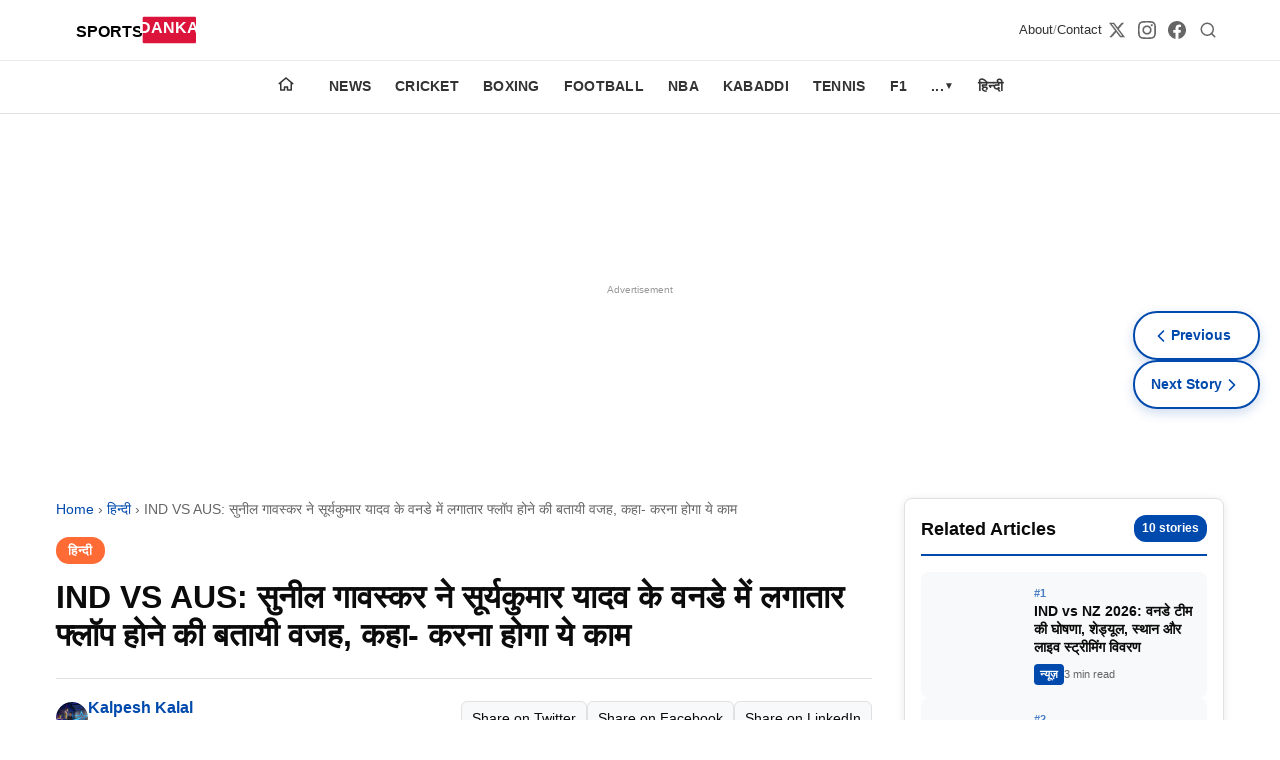

--- FILE ---
content_type: text/html; charset=utf-8
request_url: https://sportsdanka.com/hindi/ind-vs-aus-sunil-gavaskar-explains-the-reason-for-suryakumar-yadavs-continuous-flops-in-odis/
body_size: 16426
content:
<!DOCTYPE html><html amp i-amphtml-binding i-amphtml-layout i-amphtml-no-boilerplate transformed="self;v=1"><head><meta charset="utf-8" data-next-head><meta name="viewport" content="width=device-width,minimum-scale=1,initial-scale=1"><meta name="description" content="IND VS AUS:भारत और ऑस्ट्रेलिया के बीच टेस्ट सीरीज के बाद 3 मैचों की वनडे सीरीज खेली जा रही है। इस वनडे सीरीज में दोनों ही टीमों की ओर से जबरदस्त जंग देखने को मि" class="jsx-71c0dd8b1d3e35e2" data-next-head><meta http-equiv="content-language" content="en" class="jsx-71c0dd8b1d3e35e2" data-next-head><meta property="og:locale" content="en_US" class="jsx-71c0dd8b1d3e35e2" data-next-head><meta name="robots" content="index,follow,max-image-preview:large,max-snippet:-1,max-video-preview:-1" class="jsx-71c0dd8b1d3e35e2" data-next-head><meta name="googlebot" content="index,follow" class="jsx-71c0dd8b1d3e35e2" data-next-head><meta name="author" content="SPORTS DANKA" class="jsx-71c0dd8b1d3e35e2" data-next-head><meta name="publisher" content="SPORTS DANKA" class="jsx-71c0dd8b1d3e35e2" data-next-head><meta name="copyright" content="SPORTS DANKA" class="jsx-71c0dd8b1d3e35e2" data-next-head><meta name="rating" content="general" class="jsx-71c0dd8b1d3e35e2" data-next-head><meta name="distribution" content="global" class="jsx-71c0dd8b1d3e35e2" data-next-head><meta name="geo.region" content="IN-TG" class="jsx-71c0dd8b1d3e35e2" data-next-head><meta name="geo.placename" content="Hyderabad" class="jsx-71c0dd8b1d3e35e2" data-next-head><meta name="geo.position" content="17.385044;78.486671" class="jsx-71c0dd8b1d3e35e2" data-next-head><meta name="ICBM" content="17.385044, 78.486671" class="jsx-71c0dd8b1d3e35e2" data-next-head><meta name="keywords" content="ind vs aus, Indian Cricket team, ODI CRICKET, ODI series, SUNIL GAVASKAR, Suryakumar Yadav" class="jsx-71c0dd8b1d3e35e2" data-next-head><meta name="news_keywords" content="ind vs aus, Indian Cricket team, ODI CRICKET, ODI series, SUNIL GAVASKAR, Suryakumar Yadav" class="jsx-71c0dd8b1d3e35e2" data-next-head><meta property="og:title" content="IND VS AUS: सुनील गावस्कर ने सूर्यकुमार यादव के वनडे में लगातार फ्लॉप होने की बतायी वजह, कहा- करना होगा ये काम" class="jsx-71c0dd8b1d3e35e2" data-next-head><meta property="og:description" content="IND VS AUS:भारत और ऑस्ट्रेलिया के बीच टेस्ट सीरीज के बाद 3 मैचों की वनडे सीरीज खेली जा रही है। इस वनडे सीरीज में दोनों ही टीमों की ओर से जबरदस्त जंग देखने को मि" class="jsx-71c0dd8b1d3e35e2" data-next-head><meta property="og:url" content="https://sportsdanka.com/hindi/ind-vs-aus-sunil-gavaskar-explains-the-reason-for-suryakumar-yadavs-continuous-flops-in-odis/" class="jsx-71c0dd8b1d3e35e2" data-next-head><meta property="og:type" content="article" class="jsx-71c0dd8b1d3e35e2" data-next-head><meta property="og:site_name" content="Sportsdanka" class="jsx-71c0dd8b1d3e35e2" data-next-head><meta property="og:image" content="https://sportsdanka.com/wp-content/uploads/2023/03/Suryakumar-Yadav.jpg" class="jsx-71c0dd8b1d3e35e2" data-next-head><meta property="og:image:width" content="1200" class="jsx-71c0dd8b1d3e35e2" data-next-head><meta property="og:image:height" content="630" class="jsx-71c0dd8b1d3e35e2" data-next-head><meta property="og:image:alt" content="IND VS AUS: सुनील गावस्कर ने सूर्यकुमार यादव के वनडे में लगातार फ्लॉप होने की बतायी वजह, कहा- करना होगा ये काम" class="jsx-71c0dd8b1d3e35e2" data-next-head><meta property="og:locale" content="en_US" class="jsx-71c0dd8b1d3e35e2" data-next-head><meta property="article:published_time" content="2023-03-21T14:04:24" class="jsx-71c0dd8b1d3e35e2" data-next-head><meta property="article:modified_time" content="2023-03-21T14:04:24" class="jsx-71c0dd8b1d3e35e2" data-next-head><meta property="article:author" content="Kalpesh Kalal" class="jsx-71c0dd8b1d3e35e2" data-next-head><meta property="article:section" content="हिन्दी" class="jsx-71c0dd8b1d3e35e2" data-next-head><meta property="article:tag" content="SUNIL GAVASKAR" class="jsx-71c0dd8b1d3e35e2" data-next-head><meta property="article:tag" content="Suryakumar Yadav" class="jsx-71c0dd8b1d3e35e2" data-next-head><meta name="twitter:card" content="summary_large_image" class="jsx-71c0dd8b1d3e35e2" data-next-head><meta name="twitter:title" content="IND VS AUS: सुनील गावस्कर ने सूर्यकुमार यादव के वनडे में लगातार फ्लॉप होने की बतायी वजह, कहा- करना होगा ये काम" class="jsx-71c0dd8b1d3e35e2" data-next-head><meta name="twitter:description" content="IND VS AUS:भारत और ऑस्ट्रेलिया के बीच टेस्ट सीरीज के बाद 3 मैचों की वनडे सीरीज खेली जा रही है। इस वनडे सीरीज में दोनों ही टीमों की ओर से जबरदस्त जंग देखने को मि" class="jsx-71c0dd8b1d3e35e2" data-next-head><meta name="twitter:image" content="https://sportsdanka.com/wp-content/uploads/2023/03/Suryakumar-Yadav.jpg" class="jsx-71c0dd8b1d3e35e2" data-next-head><meta name="twitter:image:alt" content="IND VS AUS: सुनील गावस्कर ने सूर्यकुमार यादव के वनडे में लगातार फ्लॉप होने की बतायी वजह, कहा- करना होगा ये काम" class="jsx-71c0dd8b1d3e35e2" data-next-head><meta name="twitter:site" content="@sportsdanka" class="jsx-71c0dd8b1d3e35e2" data-next-head><meta name="twitter:creator" content="@sportsdanka" class="jsx-71c0dd8b1d3e35e2" data-next-head><style amp-runtime i-amphtml-version="012510081644000">html{overflow-x:hidden!important}html.i-amphtml-fie{height:100%!important;width:100%!important}html:not([amp4ads]),html:not([amp4ads]) body{height:auto!important}html:not([amp4ads]) body{margin:0!important}body{-webkit-text-size-adjust:100%;-moz-text-size-adjust:100%;-ms-text-size-adjust:100%;text-size-adjust:100%}html.i-amphtml-singledoc.i-amphtml-embedded{-ms-touch-action:pan-y pinch-zoom;touch-action:pan-y pinch-zoom}html.i-amphtml-fie>body,html.i-amphtml-singledoc>body{overflow:visible!important}html.i-amphtml-fie:not(.i-amphtml-inabox)>body,html.i-amphtml-singledoc:not(.i-amphtml-inabox)>body{position:relative!important}html.i-amphtml-ios-embed-legacy>body{overflow-x:hidden!important;overflow-y:auto!important;position:absolute!important}html.i-amphtml-ios-embed{overflow-y:auto!important;position:static}#i-amphtml-wrapper{overflow-x:hidden!important;overflow-y:auto!important;position:absolute!important;top:0!important;left:0!important;right:0!important;bottom:0!important;margin:0!important;display:block!important}html.i-amphtml-ios-embed.i-amphtml-ios-overscroll,html.i-amphtml-ios-embed.i-amphtml-ios-overscroll>#i-amphtml-wrapper{-webkit-overflow-scrolling:touch!important}#i-amphtml-wrapper>body{position:relative!important;border-top:1px solid transparent!important}#i-amphtml-wrapper+body{visibility:visible}#i-amphtml-wrapper+body .i-amphtml-lightbox-element,#i-amphtml-wrapper+body[i-amphtml-lightbox]{visibility:hidden}#i-amphtml-wrapper+body[i-amphtml-lightbox] .i-amphtml-lightbox-element{visibility:visible}#i-amphtml-wrapper.i-amphtml-scroll-disabled,.i-amphtml-scroll-disabled{overflow-x:hidden!important;overflow-y:hidden!important}amp-instagram{padding:54px 0px 0px!important;background-color:#fff}amp-iframe iframe{box-sizing:border-box!important}[amp-access][amp-access-hide]{display:none}[subscriptions-dialog],body:not(.i-amphtml-subs-ready) [subscriptions-action],body:not(.i-amphtml-subs-ready) [subscriptions-section]{display:none!important}amp-experiment,amp-live-list>[update]{display:none}amp-list[resizable-children]>.i-amphtml-loading-container.amp-hidden{display:none!important}amp-list [fetch-error],amp-list[load-more] [load-more-button],amp-list[load-more] [load-more-end],amp-list[load-more] [load-more-failed],amp-list[load-more] [load-more-loading]{display:none}amp-list[diffable] div[role=list]{display:block}amp-story-page,amp-story[standalone]{min-height:1px!important;display:block!important;height:100%!important;margin:0!important;padding:0!important;overflow:hidden!important;width:100%!important}amp-story[standalone]{background-color:#000!important;position:relative!important}amp-story-page{background-color:#757575}amp-story .amp-active>div,amp-story .i-amphtml-loader-background{display:none!important}amp-story-page:not(:first-of-type):not([distance]):not([active]){transform:translateY(1000vh)!important}amp-autocomplete{position:relative!important;display:inline-block!important}amp-autocomplete>input,amp-autocomplete>textarea{padding:0.5rem;border:1px solid rgba(0,0,0,.33)}.i-amphtml-autocomplete-results,amp-autocomplete>input,amp-autocomplete>textarea{font-size:1rem;line-height:1.5rem}[amp-fx^=fly-in]{visibility:hidden}amp-script[nodom],amp-script[sandboxed]{position:fixed!important;top:0!important;width:1px!important;height:1px!important;overflow:hidden!important;visibility:hidden}
/*# sourceURL=/css/ampdoc.css*/[hidden]{display:none!important}.i-amphtml-element{display:inline-block}.i-amphtml-blurry-placeholder{transition:opacity 0.3s cubic-bezier(0.0,0.0,0.2,1)!important;pointer-events:none}[layout=nodisplay]:not(.i-amphtml-element){display:none!important}.i-amphtml-layout-fixed,[layout=fixed][width][height]:not(.i-amphtml-layout-fixed){display:inline-block;position:relative}.i-amphtml-layout-responsive,[layout=responsive][width][height]:not(.i-amphtml-layout-responsive),[width][height][heights]:not([layout]):not(.i-amphtml-layout-responsive),[width][height][sizes]:not(img):not([layout]):not(.i-amphtml-layout-responsive){display:block;position:relative}.i-amphtml-layout-intrinsic,[layout=intrinsic][width][height]:not(.i-amphtml-layout-intrinsic){display:inline-block;position:relative;max-width:100%}.i-amphtml-layout-intrinsic .i-amphtml-sizer{max-width:100%}.i-amphtml-intrinsic-sizer{max-width:100%;display:block!important}.i-amphtml-layout-container,.i-amphtml-layout-fixed-height,[layout=container],[layout=fixed-height][height]:not(.i-amphtml-layout-fixed-height){display:block;position:relative}.i-amphtml-layout-fill,.i-amphtml-layout-fill.i-amphtml-notbuilt,[layout=fill]:not(.i-amphtml-layout-fill),body noscript>*{display:block;overflow:hidden!important;position:absolute;top:0;left:0;bottom:0;right:0}body noscript>*{position:absolute!important;width:100%;height:100%;z-index:2}body noscript{display:inline!important}.i-amphtml-layout-flex-item,[layout=flex-item]:not(.i-amphtml-layout-flex-item){display:block;position:relative;-ms-flex:1 1 auto;flex:1 1 auto}.i-amphtml-layout-fluid{position:relative}.i-amphtml-layout-size-defined{overflow:hidden!important}.i-amphtml-layout-awaiting-size{position:absolute!important;top:auto!important;bottom:auto!important}i-amphtml-sizer{display:block!important}@supports (aspect-ratio:1/1){i-amphtml-sizer.i-amphtml-disable-ar{display:none!important}}.i-amphtml-blurry-placeholder,.i-amphtml-fill-content{display:block;height:0;max-height:100%;max-width:100%;min-height:100%;min-width:100%;width:0;margin:auto}.i-amphtml-layout-size-defined .i-amphtml-fill-content{position:absolute;top:0;left:0;bottom:0;right:0}.i-amphtml-replaced-content,.i-amphtml-screen-reader{padding:0!important;border:none!important}.i-amphtml-screen-reader{position:fixed!important;top:0px!important;left:0px!important;width:4px!important;height:4px!important;opacity:0!important;overflow:hidden!important;margin:0!important;display:block!important;visibility:visible!important}.i-amphtml-screen-reader~.i-amphtml-screen-reader{left:8px!important}.i-amphtml-screen-reader~.i-amphtml-screen-reader~.i-amphtml-screen-reader{left:12px!important}.i-amphtml-screen-reader~.i-amphtml-screen-reader~.i-amphtml-screen-reader~.i-amphtml-screen-reader{left:16px!important}.i-amphtml-unresolved{position:relative;overflow:hidden!important}.i-amphtml-select-disabled{-webkit-user-select:none!important;-ms-user-select:none!important;user-select:none!important}.i-amphtml-notbuilt,[layout]:not(.i-amphtml-element),[width][height][heights]:not([layout]):not(.i-amphtml-element),[width][height][sizes]:not(img):not([layout]):not(.i-amphtml-element){position:relative;overflow:hidden!important;color:transparent!important}.i-amphtml-notbuilt:not(.i-amphtml-layout-container)>*,[layout]:not([layout=container]):not(.i-amphtml-element)>*,[width][height][heights]:not([layout]):not(.i-amphtml-element)>*,[width][height][sizes]:not([layout]):not(.i-amphtml-element)>*{display:none}amp-img:not(.i-amphtml-element)[i-amphtml-ssr]>img.i-amphtml-fill-content{display:block}.i-amphtml-notbuilt:not(.i-amphtml-layout-container),[layout]:not([layout=container]):not(.i-amphtml-element),[width][height][heights]:not([layout]):not(.i-amphtml-element),[width][height][sizes]:not(img):not([layout]):not(.i-amphtml-element){color:transparent!important;line-height:0!important}.i-amphtml-ghost{visibility:hidden!important}.i-amphtml-element>[placeholder],[layout]:not(.i-amphtml-element)>[placeholder],[width][height][heights]:not([layout]):not(.i-amphtml-element)>[placeholder],[width][height][sizes]:not([layout]):not(.i-amphtml-element)>[placeholder]{display:block;line-height:normal}.i-amphtml-element>[placeholder].amp-hidden,.i-amphtml-element>[placeholder].hidden{visibility:hidden}.i-amphtml-element:not(.amp-notsupported)>[fallback],.i-amphtml-layout-container>[placeholder].amp-hidden,.i-amphtml-layout-container>[placeholder].hidden{display:none}.i-amphtml-layout-size-defined>[fallback],.i-amphtml-layout-size-defined>[placeholder]{position:absolute!important;top:0!important;left:0!important;right:0!important;bottom:0!important;z-index:1}amp-img[i-amphtml-ssr]:not(.i-amphtml-element)>[placeholder]{z-index:auto}.i-amphtml-notbuilt>[placeholder]{display:block!important}.i-amphtml-hidden-by-media-query{display:none!important}.i-amphtml-element-error{background:red!important;color:#fff!important;position:relative!important}.i-amphtml-element-error:before{content:attr(error-message)}i-amp-scroll-container,i-amphtml-scroll-container{position:absolute;top:0;left:0;right:0;bottom:0;display:block}i-amp-scroll-container.amp-active,i-amphtml-scroll-container.amp-active{overflow:auto;-webkit-overflow-scrolling:touch}.i-amphtml-loading-container{display:block!important;pointer-events:none;z-index:1}.i-amphtml-notbuilt>.i-amphtml-loading-container{display:block!important}.i-amphtml-loading-container.amp-hidden{visibility:hidden}.i-amphtml-element>[overflow]{cursor:pointer;position:relative;z-index:2;visibility:hidden;display:initial;line-height:normal}.i-amphtml-layout-size-defined>[overflow]{position:absolute}.i-amphtml-element>[overflow].amp-visible{visibility:visible}template{display:none!important}.amp-border-box,.amp-border-box *,.amp-border-box :after,.amp-border-box :before{box-sizing:border-box}amp-pixel{display:none!important}amp-analytics,amp-auto-ads,amp-story-auto-ads{position:fixed!important;top:0!important;width:1px!important;height:1px!important;overflow:hidden!important;visibility:hidden}amp-story{visibility:hidden!important}html.i-amphtml-fie>amp-analytics{position:initial!important}[visible-when-invalid]:not(.visible),form [submit-error],form [submit-success],form [submitting]{display:none}amp-accordion{display:block!important}@media (min-width:1px){:where(amp-accordion>section)>:first-child{margin:0;background-color:#efefef;padding-right:20px;border:1px solid #dfdfdf}:where(amp-accordion>section)>:last-child{margin:0}}amp-accordion>section{float:none!important}amp-accordion>section>*{float:none!important;display:block!important;overflow:hidden!important;position:relative!important}amp-accordion,amp-accordion>section{margin:0}amp-accordion:not(.i-amphtml-built)>section>:last-child{display:none!important}amp-accordion:not(.i-amphtml-built)>section[expanded]>:last-child{display:block!important}
/*# sourceURL=/css/ampshared.css*/</style><script async src="https://cdn.ampproject.org/v0.mjs" type="module" crossorigin="anonymous"></script><script async nomodule src="https://cdn.ampproject.org/v0.js" crossorigin="anonymous"></script><script async custom-element="amp-ad" src="https://cdn.ampproject.org/v0/amp-ad-0.1.mjs" class="jsx-71c0dd8b1d3e35e2" data-next-head type="module" crossorigin="anonymous"></script><script async nomodule src="https://cdn.ampproject.org/v0/amp-ad-0.1.js" crossorigin="anonymous" custom-element="amp-ad"></script><script async custom-element="amp-analytics" src="https://cdn.ampproject.org/v0/amp-analytics-0.1.mjs" class="jsx-71c0dd8b1d3e35e2" data-next-head type="module" crossorigin="anonymous"></script><script async nomodule src="https://cdn.ampproject.org/v0/amp-analytics-0.1.js" crossorigin="anonymous" custom-element="amp-analytics"></script><script async custom-element="amp-auto-ads" src="https://cdn.ampproject.org/v0/amp-auto-ads-0.1.mjs" class="jsx-71c0dd8b1d3e35e2" data-next-head type="module" crossorigin="anonymous"></script><script async nomodule src="https://cdn.ampproject.org/v0/amp-auto-ads-0.1.js" crossorigin="anonymous" custom-element="amp-auto-ads"></script><script async custom-element="amp-bind" src="https://cdn.ampproject.org/v0/amp-bind-0.1.mjs" class="jsx-71c0dd8b1d3e35e2" data-next-head type="module" crossorigin="anonymous"></script><script async nomodule src="https://cdn.ampproject.org/v0/amp-bind-0.1.js" crossorigin="anonymous" custom-element="amp-bind"></script><link rel="icon" type="image/x-icon" href="/favicon.ico" class="jsx-71c0dd8b1d3e35e2" data-next-head><link rel="icon" type="image/png" href="/favicon.png" class="jsx-71c0dd8b1d3e35e2" data-next-head><title class="jsx-71c0dd8b1d3e35e2" data-next-head>IND VS AUS: सुनील गावस्कर ने सूर्यकुमार यादव के वनडे में लगातार फ्लॉप होने की बतायी वजह, कहा- करना होगा ये काम</title><link rel="canonical" href="https://sportsdanka.com/hindi/ind-vs-aus-sunil-gavaskar-explains-the-reason-for-suryakumar-yadavs-continuous-flops-in-odis/" class="jsx-71c0dd8b1d3e35e2" data-next-head><link rel="alternate" type="application/rss+xml" title="Sportsdanka RSS Feed" href="https://sportsdanka.com/feed.xml" class="jsx-71c0dd8b1d3e35e2" data-next-head><script type="application/ld+json" class="jsx-71c0dd8b1d3e35e2" data-next-head>{"@context":"https://schema.org","@type":"Organization","name":"Sportsdanka","url":"https://sportsdanka.com","logo":{"@type":"ImageObject","url":"https://sportsdanka.com/images/logo.svg"},"description":"Sports News, Live Updates, Cricket Live Scores, Schedules, Match Updates","address":{"@type":"PostalAddress","addressLocality":"Hyderabad","addressRegion":"Telangana","addressCountry":"India","postalCode":"500049"},"parentOrganization":{"@type":"Organization","name":"Masdi Tech Private Limited"},"sameAs":[]}</script><script type="application/ld+json" class="jsx-71c0dd8b1d3e35e2" data-next-head>{"@context":"https://schema.org","@type":"WebSite","name":"Sportsdanka","url":"https://sportsdanka.com","description":"Sports News, Live Updates, Cricket Live Scores, Schedules, Match Updates","publisher":{"@type":"Organization","name":"SPORTS DANKA","address":{"@type":"PostalAddress","addressLocality":"Hyderabad","addressRegion":"Telangana","addressCountry":"India","postalCode":"500049"}},"potentialAction":{"@type":"SearchAction","target":{"@type":"EntryPoint","urlTemplate":"https://sportsdanka.com/search?q={search_term_string}"},"query-input":"required name=search_term_string"}}</script><script type="application/ld+json" class="jsx-71c0dd8b1d3e35e2" data-next-head>{"@context":"https://schema.org","@type":"NewsArticle","headline":"IND VS AUS: सुनील गावस्कर ने सूर्यकुमार यादव के वनडे में लगातार फ्लॉप होने की बतायी वजह, कहा- करना होगा ये काम","description":"IND VS AUS:भारत और ऑस्ट्रेलिया के बीच टेस्ट सीरीज के बाद 3 मैचों की वनडे सीरीज खेली जा रही है। इस वनडे सीरीज में दोनों ही टीमों की ओर से जबरदस्त जंग देखने को मि","url":"https://sportsdanka.com/hindi/ind-vs-aus-sunil-gavaskar-explains-the-reason-for-suryakumar-yadavs-continuous-flops-in-odis/","datePublished":"2023-03-21T14:04:24","dateModified":"2023-03-21T14:04:24","author":{"@type":"Person","name":"Kalpesh Kalal"},"publisher":{"@type":"Organization","name":"SPORTS DANKA","logo":{"@type":"ImageObject","url":"https://sportsdanka.com/images/logo.svg","width":600,"height":60},"address":{"@type":"PostalAddress","addressLocality":"Hyderabad","addressRegion":"Telangana","addressCountry":"India","postalCode":"500049"}},"mainEntityOfPage":{"@type":"WebPage","@id":"https://sportsdanka.com/hindi/ind-vs-aus-sunil-gavaskar-explains-the-reason-for-suryakumar-yadavs-continuous-flops-in-odis/"},"image":{"@type":"ImageObject","url":"https://admin.sportsdanka.com/wp-content/uploads/2023/03/Suryakumar-Yadav.jpg","width":1200,"height":667},"articleSection":"हिन्दी"}</script><script type="application/ld+json" class="jsx-71c0dd8b1d3e35e2" data-next-head>{"@context":"https://schema.org","@type":"BreadcrumbList","itemListElement":[{"@type":"ListItem","position":1,"name":"Home","item":"https://sportsdanka.com"},{"@type":"ListItem","position":2,"name":"हिन्दी","item":"https://sportsdanka.com/category/hindi/"},{"@type":"ListItem","position":3,"name":"IND VS AUS: सुनील गावस्कर ने सूर्यकुमार यादव के वनडे में लगातार फ्लॉप होने की बतायी वजह, कहा- करना होगा ये काम","item":"https://sportsdanka.com/hindi/ind-vs-aus-sunil-gavaskar-explains-the-reason-for-suryakumar-yadavs-continuous-flops-in-odis/"}]}</script><style amp-custom>.amp-header{box-shadow:0 2px 4px rgba(0,0,0,.1);position:static}.amp-header,.header-top{background:var(--header-bg)}.header-top{border-bottom:1px solid rgba(0,0,0,.08)}.header-container{justify-content:space-between;gap:20px;max-width:1200px;margin:0 auto;padding:10px 16px}.header-container,.logo-link{display:flex;align-items:center}.logo-link{flex-shrink:0}.logo-image{display:block;object-fit:contain;background:transparent}.logo-image-fallback{display:block;object-fit:contain;width:160px;height:40px}.secondary-links{display:flex;align-items:center;gap:6px;color:#333;font-size:13px}.secondary-links a{color:#333;text-decoration:none;font-weight:500}.secondary-links span{opacity:.5}.header-actions{display:flex;align-items:center;gap:16px}.header-actions .search-link{display:inline-flex;align-items:center;justify-content:center;padding:6px;border-radius:50%;color:#666;text-decoration:none;background:transparent;transition:all.2s ease;min-width:32px;min-height:32px}.search-link:hover{color:#0052a3;background:rgba(0,82,163,.1);transform:scale(1.1)}.search-link svg{display:block;flex-shrink:0}.social-links{gap:12px}.social-links,.social-links a{display:flex;align-items:center}.social-links a{color:#666;justify-content:center;transition:all.2s ease;padding:6px;border-radius:50%;background:transparent}.social-links a:hover{color:#e31e24;background:rgba(227,30,36,.1);transform:scale(1.1)}.menu-row{background:#fff;border-bottom:1px solid#e0e0e0;position:sticky;top:0;z-index:1000}.menu{padding:0 16px;scrollbar-width:none;display:flex;list-style:none;margin:0;padding:0 12px;overflow-x:auto;-webkit-overflow-scrolling:touch;font-size:13px}position:sticky;top:0;z-index:1000;.menu::-webkit-scrollbar{display:none}.item{flex-shrink:0;position:relative}.home-item{margin-right:6px}.home-link{display:flex;align-items:center;justify-content:center;padding:12px}.home-icon{color:#333;display:inline-flex}.link{display:block;padding:12px 10px;color:#333;text-decoration:none;font-size:13px;font-weight:600;white-space:nowrap;text-transform:uppercase;letter-spacing:.02em}.link-btn{display:flex;align-items:center;gap:4px;cursor:pointer}.arrow{font-size:10px}.panel,.toggle{display:none}.panel{position:fixed;top:0;left:0;width:100%;height:100%;background:#fff;z-index:1100;overflow-y:auto;flex-direction:column}.toggle:checked+.link+.panel{display:flex}.panel-close{position:absolute;top:10px;right:16px;font-size:24px;color:#333;cursor:pointer}.panel-head,.panel-link{display:block;padding:14px 20px;text-decoration:none;color:#333;border-bottom:1px solid#f0f0f0;font-size:14px}.panel-head{font-weight:700;background:#f7f7f7}.overlay{display:none}@media(max-width:768px){.social-links{display:none}.header-actions .search-link{min-width:36px;min-height:36px;padding:8px}.secondary-links{display:none}}@media(min-width:1025px){.menu{justify-content:center;overflow:visible;padding:0}.home-item{margin-right:10px}.item{position:relative}.link{padding:14px 12px;font-size:14px}.panel{position:absolute;top:100%;left:0;width:auto;min-width:220px;height:auto;border:1px solid#e0e0e0;border-radius:4px;box-shadow:0 4px 12px rgba(0,0,0,.1)}.item:hover .panel{display:flex}.panel-close,.toggle:checked+.link+.panel{display:none}}.article-layout.jsx-eb25520d5c636d06{display:grid;grid-template-columns:1fr 320px;gap:32px;padding:32px 0}.article.jsx-eb25520d5c636d06{min-width:0}.article-header.jsx-eb25520d5c636d06{margin-bottom:32px}.breadcrumbs.jsx-eb25520d5c636d06{font-size:.9rem;color:var(--text-light);margin-bottom:16px}.breadcrumbs.jsx-eb25520d5c636d06 a.jsx-eb25520d5c636d06{color:var(--primary);text-decoration:none}.breadcrumbs.jsx-eb25520d5c636d06 a.jsx-eb25520d5c636d06:hover{text-decoration:underline}.article-category.jsx-eb25520d5c636d06{margin-bottom:16px}.category-badge.jsx-eb25520d5c636d06{background:var(--secondary);color:#fff;padding:6px 12px;border-radius:20px;font-size:.8rem;font-weight:600;text-transform:uppercase;letter-spacing:.5px;text-decoration:none}.article-title.jsx-eb25520d5c636d06{font-size:2rem;font-weight:800;line-height:1.2;margin:0 0 24px;color:var(--text)}.article-meta.jsx-eb25520d5c636d06{display:flex;justify-content:space-between;align-items:center;padding:16px 0;border-top:1px solid var(--border);border-bottom:1px solid var(--border)}.author-info.jsx-eb25520d5c636d06{display:flex;align-items:center;gap:12px}.author-avatar.jsx-eb25520d5c636d06{border-radius:50%}.author-name.jsx-eb25520d5c636d06{font-weight:600;color:var(--primary);text-decoration:none}.author-name.jsx-eb25520d5c636d06:hover{text-decoration:underline}.article-date.jsx-eb25520d5c636d06{font-size:.85rem;color:var(--text-light)}.social-share.jsx-eb25520d5c636d06{display:flex;gap:8px}.share-btn.jsx-eb25520d5c636d06{display:inline-block;background:var(--bg-light);color:var(--text);padding:6px 10px;border-radius:6px;font-size:.85rem;text-decoration:none;border:1px solid var(--border)}.share-btn.jsx-eb25520d5c636d06:hover{background:var(--primary);color:#fff;text-decoration:none}.article-image.jsx-eb25520d5c636d06{margin:32px 0;border-radius:var(--radius);overflow:hidden}.article-content.jsx-eb25520d5c636d06{font-size:1.0625rem;line-height:1.7;color:var(--text)}.amp-read-more.jsx-eb25520d5c636d06{position:relative;margin:8px 0 12px}.amp-read-more.jsx-eb25520d5c636d06 .amp-read-more-content.jsx-eb25520d5c636d06{max-height:280px;overflow:hidden}.amp-read-more.jsx-eb25520d5c636d06 .amp-read-more-fade.jsx-eb25520d5c636d06{content:"";position:absolute;left:0;right:0;bottom:50px;height:100px;background:linear-gradient(180deg,hsla(0,0%,100%,0) 0,hsla(0,0%,100%,.85) 60%,#fff);pointer-events:none}.amp-read-more.jsx-eb25520d5c636d06 .amp-read-more-btn.jsx-eb25520d5c636d06{display:inline-flex;align-items:center;justify-content:center;width:100%;background:#e8f0fe;color:#1a73e8;font-weight:700;text-decoration:none;padding:14px 16px;border-radius:8px;border:1px solid#c6dafc;letter-spacing:.3px;box-shadow:0 2px 4px rgba(0,0,0,.06);transition:all.2s ease;font-size:1rem}.amp-read-more.jsx-eb25520d5c636d06 .amp-read-more-btn.jsx-eb25520d5c636d06:hover{background:#d2e3fc;box-shadow:0 3px 6px rgba(0,0,0,.1)}.amp-read-more.jsx-eb25520d5c636d06:target .amp-read-more-content.jsx-eb25520d5c636d06{max-height:none;overflow:visible}.amp-read-more.jsx-eb25520d5c636d06:target .amp-read-more-btn.jsx-eb25520d5c636d06,.amp-read-more.jsx-eb25520d5c636d06:target .amp-read-more-fade.jsx-eb25520d5c636d06{display:none}@media(max-width:768px){.amp-read-more.jsx-eb25520d5c636d06 .amp-read-more-content.jsx-eb25520d5c636d06{max-height:240px}.amp-read-more.jsx-eb25520d5c636d06 .amp-read-more-btn.jsx-eb25520d5c636d06{padding:12px 14px;font-size:.95rem}.amp-read-more.jsx-eb25520d5c636d06 .amp-read-more-fade.jsx-eb25520d5c636d06{bottom:46px;height:90px}}.article-content.jsx-eb25520d5c636d06 h2{font-size:1.5rem;margin:32px 0 16px;color:var(--text)}.article-content.jsx-eb25520d5c636d06 h3{font-size:1.25rem;margin:28px 0 14px;color:var(--text)}.article-content.jsx-eb25520d5c636d06 h4{font-size:1.125rem;margin:24px 0 12px;color:var(--text)}.article-content.jsx-eb25520d5c636d06 p{margin:0 0 20px}.article-content.jsx-eb25520d5c636d06 a.auto-category-link{color:var(--primary);font-weight:600;text-decoration:none;border-bottom:1px solid rgba(59,130,246,.3);transition:all.2s ease}.article-content.jsx-eb25520d5c636d06 a.auto-category-link:hover{color:#1d4ed8;border-bottom-color:#1d4ed8}.article-content.jsx-eb25520d5c636d06 table{width:100%;border-collapse:collapse;margin:24px 0;font-size:.95rem;background:#fff;border:1px solid var(--border);border-radius:10px;overflow:hidden;box-shadow:0 8px 24px rgba(0,0,0,.06)}.article-content.jsx-eb25520d5c636d06 table thead th{background:#f3f4f6;font-weight:700;text-transform:uppercase;letter-spacing:.02em}.article-content.jsx-eb25520d5c636d06 table td,.article-content.jsx-eb25520d5c636d06 table th{padding:14px 16px;border:1px solid#e5e7eb;text-align:left;vertical-align:top}.article-content.jsx-eb25520d5c636d06 table tbody tr:nth-child(2n){background:#f9fafb}.article-content.jsx-eb25520d5c636d06 table caption{caption-side:bottom;text-align:left;padding:12px 16px;font-size:.85rem;color:var(--text-light)}.article-content.jsx-eb25520d5c636d06 blockquote{border-left:4px solid var(--primary);padding-left:20px;margin:24px 0;font-style:italic;color:var(--text-light)}.article-content.jsx-eb25520d5c636d06 ol,.article-content.jsx-eb25520d5c636d06 ul{margin:16px 0;padding-left:24px}.article-content.jsx-eb25520d5c636d06 li{margin-bottom:8px}@media(max-width:768px){.article-content.jsx-eb25520d5c636d06 table{display:block;width:calc(100% + 32px);margin-left:-16px;margin-right:-16px;overflow-x:auto;-webkit-overflow-scrolling:touch;border-radius:0;box-shadow:none}.article-content.jsx-eb25520d5c636d06 table td,.article-content.jsx-eb25520d5c636d06 table th{white-space:nowrap;padding:10px 12px}.article-content.jsx-eb25520d5c636d06 table caption{padding:10px 12px}}.article-tags.jsx-eb25520d5c636d06{margin-top:48px;padding-top:24px;border-top:1px solid var(--border)}.article-tags.jsx-eb25520d5c636d06 h3.jsx-eb25520d5c636d06{font-size:1.125rem;margin-bottom:16px}.tags-list.jsx-eb25520d5c636d06{display:flex;flex-wrap:wrap;gap:8px}.tag.jsx-eb25520d5c636d06{background:var(--bg-light);color:var(--text);padding:6px 12px;border-radius:20px;font-size:.85rem;text-decoration:none;transition:background-color.2s ease}.tag.jsx-eb25520d5c636d06:hover{background:var(--primary);color:#fff;text-decoration:none}.sidebar.jsx-eb25520d5c636d06{position:relative}.sidebar-sticky.jsx-eb25520d5c636d06{position:sticky;top:calc(var(--header-height) + 16px);max-height:calc(100vh - var(--header-height) - var(--sticky-footer-height) - 32px);overflow-y:auto;background:var(--bg);border-radius:var(--radius);border:1px solid var(--border);padding:16px;box-shadow:var(--shadow)}.sidebar-header.jsx-eb25520d5c636d06{display:flex;justify-content:space-between;align-items:center;margin-bottom:16px;padding-bottom:12px;border-bottom:2px solid var(--primary)}.sidebar-title.jsx-eb25520d5c636d06{font-size:1.1rem;font-weight:700;margin:0}.article-count.jsx-eb25520d5c636d06{font-size:.75rem;font-weight:600;color:#fff;background:var(--primary);padding:4px 8px;border-radius:12px}.sidebar-posts.jsx-eb25520d5c636d06{display:flex;flex-direction:column;gap:12px}.related-card.jsx-eb25520d5c636d06{display:flex;gap:12px;padding:12px;border-radius:8px;border:1px solid transparent;text-decoration:none;transition:all.3s ease;background:var(--bg-light)}.related-card.jsx-eb25520d5c636d06:hover{border-color:var(--primary);background:#fff;box-shadow:0 4px 12px rgba(0,74,173,.1);transform:translatex(4px)}.related-card-image.jsx-eb25520d5c636d06{position:relative;flex-shrink:0;width:100px;border-radius:6px;overflow:hidden}.image-overlay.jsx-eb25520d5c636d06{position:absolute;top:0;left:0;right:0;bottom:0;background:linear-gradient(180deg,transparent,rgba(0,0,0,.6) 100%);display:flex;align-items:flex-end;justify-content:center;padding:6px;opacity:0;transition:opacity.3s ease}.related-card.jsx-eb25520d5c636d06:hover .image-overlay.jsx-eb25520d5c636d06{opacity:1}.read-badge.jsx-eb25520d5c636d06{background:var(--secondary);color:#fff;font-size:.7rem;font-weight:700;padding:3px 8px;border-radius:4px;text-transform:uppercase;letter-spacing:.5px}.related-card-content.jsx-eb25520d5c636d06{flex:1;min-width:0;display:flex;flex-direction:column;gap:6px}.story-number.jsx-eb25520d5c636d06{font-size:.7rem;font-weight:700;color:var(--primary);opacity:.7}.related-card-title.jsx-eb25520d5c636d06{font-size:.9rem;font-weight:600;line-height:1.3;margin:0;color:var(--text);display:-webkit-box;-webkit-line-clamp:3;-webkit-box-orient:vertical;overflow:hidden}.related-card.jsx-eb25520d5c636d06:hover .related-card-title.jsx-eb25520d5c636d06{color:var(--primary)}.related-card-meta.jsx-eb25520d5c636d06{display:flex;align-items:center;gap:8px;font-size:.7rem;color:var(--text-light);margin-top:auto}.category-tag.jsx-eb25520d5c636d06{background:var(--primary);color:#fff;padding:2px 6px;border-radius:4px;font-weight:600}.read-time.jsx-eb25520d5c636d06{display:flex;align-items:center;gap:4px}.story-nav-container.jsx-eb25520d5c636d06{position:fixed;right:20px;top:50%;transform:translatey(-50%);display:flex;flex-direction:column;gap:12px;z-index:90}.story-nav-btn.jsx-eb25520d5c636d06{display:flex;align-items:center;gap:8px;background:#fff;color:var(--primary);border:2px solid var(--primary);padding:12px 16px;border-radius:50px;text-decoration:none;font-weight:600;font-size:.85rem;box-shadow:0 4px 12px rgba(0,74,173,.2);transition:all.3s ease;white-space:nowrap}.story-nav-btn.jsx-eb25520d5c636d06:hover{background:var(--primary);color:#fff;transform:scale(1.05);box-shadow:0 6px 20px rgba(0,74,173,.3)}.story-nav-btn.jsx-eb25520d5c636d06 svg.jsx-eb25520d5c636d06{flex-shrink:0}.nav-label.jsx-eb25520d5c636d06{display:inline}@media(max-width:1200px){.story-nav-container.jsx-eb25520d5c636d06{right:8px}.story-nav-btn.jsx-eb25520d5c636d06{padding:10px 12px}.nav-label.jsx-eb25520d5c636d06{display:none}}@media(max-width:1024px){.article-layout.jsx-eb25520d5c636d06{grid-template-columns:1fr}.sidebar.jsx-eb25520d5c636d06{order:2}.sidebar-sticky.jsx-eb25520d5c636d06{position:static;max-height:none}.sidebar-posts.jsx-eb25520d5c636d06{display:grid;grid-template-columns:repeat(auto-fill,minmax(280px,1fr));gap:16px}.related-card.jsx-eb25520d5c636d06{flex-direction:column}.related-card-image.jsx-eb25520d5c636d06{width:100%}.story-nav-container.jsx-eb25520d5c636d06{position:fixed;bottom:calc(var(--sticky-footer-height) + 16px);right:16px;top:auto;transform:none;flex-direction:row}}@media(max-width:768px){.article-title.jsx-eb25520d5c636d06{font-size:2rem}.article-meta.jsx-eb25520d5c636d06{flex-direction:column;align-items:flex-start;gap:16px}.related-grid.jsx-eb25520d5c636d06{grid-template-columns:1fr}}.footer.jsx-f1f1fb0f12469ec5{background:var(--bg-light);border-top:1px solid var(--border);margin-top:48px;padding-bottom:calc(var(--sticky-footer-height) + 16px)}.footer-content.jsx-f1f1fb0f12469ec5{display:grid;grid-template-columns:repeat(3,1fr);gap:32px;padding:48px 0 32px}.footer-section.jsx-f1f1fb0f12469ec5 h4.jsx-f1f1fb0f12469ec5{color:var(--primary);margin-bottom:16px}.footer-section.jsx-f1f1fb0f12469ec5 ul.jsx-f1f1fb0f12469ec5{list-style:none;padding:0;margin:0}.footer-section.jsx-f1f1fb0f12469ec5 li.jsx-f1f1fb0f12469ec5{margin-bottom:8px}.footer-section.jsx-f1f1fb0f12469ec5 a.jsx-f1f1fb0f12469ec5{color:var(--text-light);transition:color.2s ease}.footer-section.jsx-f1f1fb0f12469ec5 a.jsx-f1f1fb0f12469ec5:hover{color:var(--primary);text-decoration:none}.social-links.jsx-f1f1fb0f12469ec5{display:flex;gap:12px;margin-top:12px}.footer.jsx-f1f1fb0f12469ec5 .social-icon.jsx-f1f1fb0f12469ec5{display:inline-flex;align-items:center;justify-content:center;width:40px;height:40px;border-radius:50%;background:hsla(0,0%,100%,.1);color:#fff;transition:all.2s ease;text-decoration:none;border:2px solid transparent}.footer.jsx-f1f1fb0f12469ec5 .social-icon.jsx-f1f1fb0f12469ec5:hover{background:hsla(0,0%,100%,.2);color:#fff;transform:translatey(-2px);box-shadow:0 4px 12px hsla(0,0%,100%,.3);border-color:hsla(0,0%,100%,.3)}.social-icon.jsx-f1f1fb0f12469ec5 svg.jsx-f1f1fb0f12469ec5{display:block}.footer-bottom.jsx-f1f1fb0f12469ec5{border-top:1px solid var(--border);padding:24px 0;text-align:center;color:var(--text-light);font-size:.9rem}@media(max-width:768px){.footer-content.jsx-f1f1fb0f12469ec5{grid-template-columns:1fr;gap:24px}}:root{--primary:#004aad;--header-bg:#fff;--secondary:#ff6b35;--text:#0b0b0b;--text-light:#666;--border:#e1e1e1;--bg:#fff;--bg-light:#f8f9fa;--shadow:0 2px 8px rgba(0,0,0,.1);--radius:8px;--sticky-footer-height:60px}*{box-sizing:border-box}body{font-family:-apple-system,BlinkMacSystemFont,Segoe UI,Roboto,Helvetica Neue,Arial,sans-serif;color:var(--text);margin:0;padding:var(--header-height)0 var(--sticky-footer-height)0;line-height:1.6;background:var(--bg)}.container{max-width:1200px;margin:0 auto;padding:0 16px}.main-content{min-height:60vh}.top-ad-slot{display:flex;justify-content:center;padding:16px 0}.top-ad-slot amp-ad{max-width:100%}h1,h2,h3,h4,h5,h6{margin:0 0 16px;line-height:1.3;font-weight:700}h1{font-size:2rem}h2{font-size:1.5rem}h3{font-size:1.25rem}h4{font-size:1.125rem}h5{font-size:1rem}h6{font-size:.875rem}p{margin:0 0 16px}a{color:var(--primary);text-decoration:none}a:hover{text-decoration:underline}.grid{display:grid;gap:24px}.grid-2{grid-template-columns:repeat(2,1fr)}.grid-3{grid-template-columns:repeat(3,1fr)}.grid-4{grid-template-columns:repeat(4,1fr)}@media(max-width:1024px){.grid-3,.grid-4{grid-template-columns:repeat(2,1fr)}}.sticky-footer-nav{position:fixed;bottom:0;left:0;right:0;height:var(--sticky-footer-height);background:hsla(0,0%,100%,.96);backdrop-filter:blur(8px);border-top:1px solid rgba(0,0,0,.08);display:grid;grid-template-columns:repeat(6,1fr);align-items:center;text-align:center;z-index:80;box-shadow:0 -1px 8px rgba(0,0,0,.06)}.sticky-footer-link{display:flex;flex-direction:column;align-items:center;justify-content:center;text-decoration:none;color:#6b7280;font-size:.7rem;font-weight:500;gap:4px;padding:6px 2px;transition:all.2s ease}.sticky-footer-link:focus,.sticky-footer-link:hover{color:var(--primary);background:rgba(0,74,173,.04)}.sticky-footer-link .icon{display:flex;align-items:center;justify-content:center;line-height:1}.sticky-footer-link .label{white-space:nowrap;font-size:.65rem;letter-spacing:.01em}@media(min-width:1024px){:root{--sticky-footer-height:0px}.sticky-footer-nav{display:none}body{padding-bottom:0}}@media(max-width:768px){.grid-2,.grid-3,.grid-4{grid-template-columns:1fr}}.card{background:var(--bg);border:1px solid var(--border);border-radius:var(--radius);overflow:hidden;box-shadow:var(--shadow);transition:transform.2s ease}.card:hover{transform:translatey(-2px)}.card-content{padding:16px}.card-title{font-size:1.125rem;font-weight:600;margin:0 0 8px;line-height:1.4}.card-excerpt{color:var(--text-light);font-size:.9rem;margin:0 0 12px}.card-meta{display:flex;align-items:center;gap:12px;font-size:.85rem;color:var(--text-light)}.text-center{text-align:center}.text-muted{color:var(--text-light)}.mb-0{margin-bottom:0}.mb-1{margin-bottom:8px}.mb-2{margin-bottom:16px}.mb-3{margin-bottom:24px}.mb-4{margin-bottom:32px}.mt-0{margin-top:0}.mt-1{margin-top:8px}.mt-2{margin-top:16px}.mt-3{margin-top:24px}.mt-4{margin-top:32px}.section{margin:32px 0}.section-title{font-size:1.75rem;font-weight:700;margin-bottom:24px;padding-bottom:8px;border-bottom:3px solid var(--primary);display:inline-block}</style></head><body><!-- __NEXT_DATA__ --><amp-analytics type="gtag" data-credentials="include" class="jsx-71c0dd8b1d3e35e2 i-amphtml-layout-fixed i-amphtml-layout-size-defined" style="width:1px;height:1px;" i-amphtml-layout="fixed"><script type="application/json" class="jsx-71c0dd8b1d3e35e2">{"vars":{"gtag_id":"G-K6G1NMT17W","config":{"G-K6G1NMT17W":{"groups":"default","linker":{"domains":["sportsdanka.com","www.sportsdanka.com","cdn.ampproject.org"]},"cookie_flags":"max-age=7200;secure;samesite=none"}}},"triggers":{"pageview":{"on":"visible","request":"pageview","vars":{"title":"IND VS AUS: सुनील गावस्कर ने सूर्यकुमार यादव के वनडे में लगातार फ्लॉप होने की बतायी वजह, कहा- करना होगा ये काम","page_path":"https://sportsdanka.com/hindi/ind-vs-aus-sunil-gavaskar-explains-the-reason-for-suryakumar-yadavs-continuous-flops-in-odis/","content_group":"हिन्दी"},"extraUrlParams":{"cd1":"AMP","cd2":"हिन्दी","cd3":"Kalpesh Kalal"}},"scrollPing":{"on":"scroll","request":"event","scrollSpec":{"verticalBoundaries":[25,50,75,90]},"vars":{"event_name":"scroll","event_category":"engagement","event_label":"content_scroll"}},"timer":{"on":"timer","timerSpec":{"interval":30,"maxTimerLength":600},"request":"event","vars":{"event_name":"read_time","event_category":"engagement"}},"exitIntent":{"on":"hidden","request":"event","vars":{"event_name":"exit_intent_detected","event_category":"engagement","event_label":"page_hidden"}}},"cookies":{"enabled":true,"_ga":{"value":"CLIENT_ID(AMP_ECID_GOOGLE,,_ga)"}}}</script></amp-analytics><amp-auto-ads type="adsense" data-ad-client="ca-pub-8388196568215714" class="jsx-71c0dd8b1d3e35e2 i-amphtml-layout-container" i-amphtml-layout="container"></amp-auto-ads><header class="jsx-157b8a2a29572763 amp-header"><div class="jsx-157b8a2a29572763 header-top"><div class="jsx-157b8a2a29572763 header-container"><a href="/" class="jsx-157b8a2a29572763 logo-link"><amp-img src="/images/logo.svg?v=1769189521" alt="Sportsdanka" width="160" height="40" layout="fixed" fallback class="jsx-157b8a2a29572763 logo-image i-amphtml-layout-fixed i-amphtml-layout-size-defined" style="width:160px;height:40px;" i-amphtml-layout="fixed"></amp-img><noscript class="jsx-157b8a2a29572763"><img src="/images/logo.svg" alt="Sportsdanka" width="160" height="40" class="jsx-157b8a2a29572763 logo-image-fallback"></noscript></a><div class="jsx-157b8a2a29572763 header-actions"><div class="jsx-157b8a2a29572763 secondary-links"><a href="/about-us-sportsdanka-sportsnews/" class="jsx-157b8a2a29572763">About</a><span class="jsx-157b8a2a29572763">/</span><a href="/contact-us/" class="jsx-157b8a2a29572763">Contact</a></div><div class="jsx-157b8a2a29572763 social-links"><a href="https://x.com/sportsdanka" target="_blank" rel="noopener noreferrer" aria-label="Twitter" class="jsx-157b8a2a29572763"><svg width="18" height="18" viewBox="0 0 24 24" fill="currentColor" class="jsx-157b8a2a29572763"><path d="M18.244 2.25h3.308l-7.227 8.26 8.502 11.24H16.17l-5.214-6.817L4.99 21.75H1.68l7.73-8.835L1.254 2.25H8.08l4.713 6.231zm-1.161 17.52h1.833L7.084 4.126H5.117z" class="jsx-157b8a2a29572763"/></svg></a><a href="https://www.instagram.com/p/CozjzDEtrmG/" target="_blank" rel="noopener noreferrer" aria-label="Instagram" class="jsx-157b8a2a29572763"><svg width="18" height="18" viewBox="0 0 24 24" fill="currentColor" class="jsx-157b8a2a29572763"><path d="M12 2.163c3.204 0 3.584.012 4.85.07 3.252.148 4.771 1.691 4.919 4.919.058 1.265.069 1.645.069 4.849 0 3.205-.012 3.584-.069 4.849-.149 3.225-1.664 4.771-4.919 4.919-1.266.058-1.644.07-4.85.07-3.204 0-3.584-.012-4.849-.07-3.26-.149-4.771-1.699-4.919-4.92-.058-1.265-.07-1.644-.07-4.849 0-3.204.013-3.583.07-4.849.149-3.227 1.664-4.771 4.919-4.919 1.266-.057 1.645-.069 4.849-.069zm0-2.163c-3.259 0-3.667.014-4.947.072-4.358.2-6.78 2.618-6.98 6.98-.059 1.281-.073 1.689-.073 4.948 0 3.259.014 3.668.072 4.948.2 4.358 2.618 6.78 6.98 6.98 1.281.058 1.689.072 4.948.072 3.259 0 3.668-.014 4.948-.072 4.354-.2 6.782-2.618 6.979-6.98.059-1.28.073-1.689.073-4.948 0-3.259-.014-3.667-.072-4.947-.196-4.354-2.617-6.78-6.979-6.98-1.281-.059-1.69-.073-4.949-.073zm0 5.838c-3.403 0-6.162 2.759-6.162 6.162s2.759 6.163 6.162 6.163 6.162-2.759 6.162-6.163c0-3.403-2.759-6.162-6.162-6.162zm0 10.162c-2.209 0-4-1.79-4-4 0-2.209 1.791-4 4-4s4 1.791 4 4c0 2.21-1.791 4-4 4zm6.406-11.845c-.796 0-1.441.645-1.441 1.44s.645 1.44 1.441 1.44c.795 0 1.439-.645 1.439-1.44s-.644-1.44-1.439-1.44z" class="jsx-157b8a2a29572763"/></svg></a><a href="https://www.facebook.com/people/Sportsdanka/100068833069810/" target="_blank" rel="noopener noreferrer" aria-label="Facebook" class="jsx-157b8a2a29572763"><svg width="18" height="18" viewBox="0 0 24 24" fill="currentColor" class="jsx-157b8a2a29572763"><path d="M24 12.073c0-6.627-5.373-12-12-12s-12 5.373-12 12c0 5.99 4.388 10.954 10.125 11.854v-8.385H7.078v-3.47h3.047V9.43c0-3.007 1.792-4.669 4.533-4.669 1.312 0 2.686.235 2.686.235v2.953H15.83c-1.491 0-1.956.925-1.956 1.874v2.25h3.328l-.532 3.47h-2.796v8.385C19.612 23.027 24 18.062 24 12.073z" class="jsx-157b8a2a29572763"/></svg></a></div><a href="/search/" aria-label="Search" class="jsx-157b8a2a29572763 search-link"><svg width="18" height="18" viewBox="0 0 24 24" fill="none" stroke="currentColor" stroke-width="2" stroke-linecap="round" stroke-linejoin="round" class="jsx-157b8a2a29572763"><circle cx="11" cy="11" r="8" class="jsx-157b8a2a29572763"/><line x1="21" y1="21" x2="16.65" y2="16.65" class="jsx-157b8a2a29572763"/></svg></a></div></div></div></header><div class="jsx-157b8a2a29572763 menu-row"><nav role="navigation" aria-label="Primary" class="jsx-157b8a2a29572763"><ul class="jsx-157b8a2a29572763 menu"><li class="jsx-157b8a2a29572763 item home-item"><a href="/" aria-label="Home" class="jsx-157b8a2a29572763 link home-link"><span aria-hidden="true" class="jsx-157b8a2a29572763 home-icon"><svg width="18" height="18" viewBox="0 0 24 24" fill="none" stroke="currentColor" stroke-width="2" stroke-linecap="round" stroke-linejoin="round" class="jsx-157b8a2a29572763"><path d="M3 11.5 12 4l9 7.5" class="jsx-157b8a2a29572763"/><path d="M5 10.5V20h5v-4h4v4h5v-9.5" class="jsx-157b8a2a29572763"/></svg></span></a></li><li class="jsx-157b8a2a29572763 item"><a href="https://sportsdanka.com/" class="jsx-157b8a2a29572763 link">News</a></li><li class="jsx-157b8a2a29572763 item"><a href="/category/cricket/" class="jsx-157b8a2a29572763 link">Cricket</a></li><li class="jsx-157b8a2a29572763 item"><a href="/category/boxing/" class="jsx-157b8a2a29572763 link">Boxing</a></li><li class="jsx-157b8a2a29572763 item"><a href="/category/football/" class="jsx-157b8a2a29572763 link">Football</a></li><li class="jsx-157b8a2a29572763 item"><a href="/category/nba/" class="jsx-157b8a2a29572763 link">NBA</a></li><li class="jsx-157b8a2a29572763 item"><a href="/category/kabaddi/" class="jsx-157b8a2a29572763 link">Kabaddi</a></li><li class="jsx-157b8a2a29572763 item"><a href="/category/tennis/" class="jsx-157b8a2a29572763 link">Tennis</a></li><li class="jsx-157b8a2a29572763 item"><a href="/category/f1/" class="jsx-157b8a2a29572763 link">F1</a></li><li class="jsx-157b8a2a29572763 item"><input id="menu-toggle-8" type="checkbox" aria-hidden="true" class="jsx-157b8a2a29572763 toggle"><label for="menu-toggle-8" aria-haspopup="true" class="jsx-157b8a2a29572763 link link-btn"><span class="jsx-157b8a2a29572763">...</span><span class="jsx-157b8a2a29572763 arrow">▼</span></label><div class="jsx-157b8a2a29572763 panel"><label for="menu-toggle-8" class="jsx-157b8a2a29572763 panel-close">✕</label><a href="#" class="jsx-157b8a2a29572763 panel-head">All ...</a><a href="/category/golf/" class="jsx-157b8a2a29572763 panel-link">Golf</a><a href="/category/nfl/" class="jsx-157b8a2a29572763 panel-link">NFL</a><a href="/category/racing/" class="jsx-157b8a2a29572763 panel-link">Racing</a><a href="/category/shooting/" class="jsx-157b8a2a29572763 panel-link">Shooting</a><a href="/category/wwe/" class="jsx-157b8a2a29572763 panel-link">WWE &amp; Wrestling</a></div><label for="menu-toggle-8" aria-hidden="true" class="jsx-157b8a2a29572763 overlay"></label></li><li class="jsx-157b8a2a29572763 item"><a href="/category/hindi/" class="jsx-157b8a2a29572763 link">हिन्दी</a></li></ul></nav></div><div id="topAdSlot" class="jsx-71c0dd8b1d3e35e2 top-ad-slot"><amp-ad width="100vw" height="320" type="adsense" data-ad-client="ca-pub-8388196568215714" data-ad-slot="1463960257" data-auto-format="rspv" data-full-width on="no-content:topAdSlot.hide;network-error:topAdSlot.hide" class="jsx-71c0dd8b1d3e35e2 i-amphtml-layout-fixed i-amphtml-layout-size-defined" style="width:100vw;height:320px;" i-amphtml-layout="fixed"><div style="display:flex;align-items:center;justify-content:center;height:100%;font-size:10px;color:#999" class="jsx-71c0dd8b1d3e35e2">Advertisement</div><div overflow class="jsx-71c0dd8b1d3e35e2"></div></amp-ad></div><main class="jsx-71c0dd8b1d3e35e2 main-content"><div class="jsx-eb25520d5c636d06 container"><div class="jsx-eb25520d5c636d06 article-layout"><article class="jsx-eb25520d5c636d06 article"><div class="jsx-eb25520d5c636d06 article-header"><div class="jsx-eb25520d5c636d06 breadcrumbs"><a href="/" class="jsx-eb25520d5c636d06">Home</a> › <a href="/category/hindi/" class="jsx-eb25520d5c636d06">हिन्दी</a> › <span class="jsx-eb25520d5c636d06">IND VS AUS: सुनील गावस्कर ने सूर्यकुमार यादव के वनडे में लगातार फ्लॉप होने की बतायी वजह, कहा- करना होगा ये काम</span></div><div class="jsx-eb25520d5c636d06 article-category"><a href="/category/hindi/" class="jsx-eb25520d5c636d06 category-badge">हिन्दी</a></div><h1 class="jsx-eb25520d5c636d06 article-title">IND VS AUS: सुनील गावस्कर ने सूर्यकुमार यादव के वनडे में लगातार फ्लॉप होने की बतायी वजह, कहा- करना होगा ये काम</h1><div class="jsx-eb25520d5c636d06 article-meta"><div class="jsx-eb25520d5c636d06 author-info"><amp-img src="https://secure.gravatar.com/avatar/1c2e755cbfd6409a7772d6f5c11cdfd552e5dbba9ec5a2c342a30dc04c210468?s=96&amp;d=mm&amp;r=g" alt="Kalpesh Kalal" width="32" height="32" layout="fixed" class="jsx-eb25520d5c636d06 author-avatar i-amphtml-layout-fixed i-amphtml-layout-size-defined" style="width:32px;height:32px;" i-amphtml-layout="fixed"></amp-img><div class="jsx-eb25520d5c636d06"><a href="/author/kalpesh-kalal/" class="jsx-eb25520d5c636d06 author-name">Kalpesh Kalal</a><div class="jsx-eb25520d5c636d06 article-date">Updated on: 21 Mar 2023 07:34 pm IST</div></div></div><div class="jsx-eb25520d5c636d06 social-share"><a href="https://twitter.com/intent/tweet?url=https%3A%2F%2Fsportsdanka.com%2Fhindi%2Find-vs-aus-sunil-gavaskar-explains-the-reason-for-suryakumar-yadavs-continuous-flops-in-odis%2F&amp;text=IND%20VS%20AUS%3A%20%E0%A4%B8%E0%A5%81%E0%A4%A8%E0%A5%80%E0%A4%B2%20%E0%A4%97%E0%A4%BE%E0%A4%B5%E0%A4%B8%E0%A5%8D%E0%A4%95%E0%A4%B0%20%E0%A4%A8%E0%A5%87%20%E0%A4%B8%E0%A5%82%E0%A4%B0%E0%A5%8D%E0%A4%AF%E0%A4%95%E0%A5%81%E0%A4%AE%E0%A4%BE%E0%A4%B0%20%E0%A4%AF%E0%A4%BE%E0%A4%A6%E0%A4%B5%20%E0%A4%95%E0%A5%87%20%E0%A4%B5%E0%A4%A8%E0%A4%A1%E0%A5%87%20%E0%A4%AE%E0%A5%87%E0%A4%82%20%E0%A4%B2%E0%A4%97%E0%A4%BE%E0%A4%A4%E0%A4%BE%E0%A4%B0%20%E0%A4%AB%E0%A5%8D%E0%A4%B2%E0%A5%89%E0%A4%AA%20%E0%A4%B9%E0%A5%8B%E0%A4%A8%E0%A5%87%20%E0%A4%95%E0%A5%80%20%E0%A4%AC%E0%A4%A4%E0%A4%BE%E0%A4%AF%E0%A5%80%20%E0%A4%B5%E0%A4%9C%E0%A4%B9%2C%20%E0%A4%95%E0%A4%B9%E0%A4%BE-%20%E0%A4%95%E0%A4%B0%E0%A4%A8%E0%A4%BE%20%E0%A4%B9%E0%A5%8B%E0%A4%97%E0%A4%BE%20%E0%A4%AF%E0%A5%87%20%E0%A4%95%E0%A4%BE%E0%A4%AE" target="_blank" rel="noopener" class="jsx-eb25520d5c636d06 share-btn">Share on Twitter</a><a href="https://www.facebook.com/sharer/sharer.php?u=https%3A%2F%2Fsportsdanka.com%2Fhindi%2Find-vs-aus-sunil-gavaskar-explains-the-reason-for-suryakumar-yadavs-continuous-flops-in-odis%2F" target="_blank" rel="noopener" class="jsx-eb25520d5c636d06 share-btn">Share on Facebook</a><a href="https://www.linkedin.com/shareArticle?mini=true&amp;url=https%3A%2F%2Fsportsdanka.com%2Fhindi%2Find-vs-aus-sunil-gavaskar-explains-the-reason-for-suryakumar-yadavs-continuous-flops-in-odis%2F&amp;title=IND%20VS%20AUS%3A%20%E0%A4%B8%E0%A5%81%E0%A4%A8%E0%A5%80%E0%A4%B2%20%E0%A4%97%E0%A4%BE%E0%A4%B5%E0%A4%B8%E0%A5%8D%E0%A4%95%E0%A4%B0%20%E0%A4%A8%E0%A5%87%20%E0%A4%B8%E0%A5%82%E0%A4%B0%E0%A5%8D%E0%A4%AF%E0%A4%95%E0%A5%81%E0%A4%AE%E0%A4%BE%E0%A4%B0%20%E0%A4%AF%E0%A4%BE%E0%A4%A6%E0%A4%B5%20%E0%A4%95%E0%A5%87%20%E0%A4%B5%E0%A4%A8%E0%A4%A1%E0%A5%87%20%E0%A4%AE%E0%A5%87%E0%A4%82%20%E0%A4%B2%E0%A4%97%E0%A4%BE%E0%A4%A4%E0%A4%BE%E0%A4%B0%20%E0%A4%AB%E0%A5%8D%E0%A4%B2%E0%A5%89%E0%A4%AA%20%E0%A4%B9%E0%A5%8B%E0%A4%A8%E0%A5%87%20%E0%A4%95%E0%A5%80%20%E0%A4%AC%E0%A4%A4%E0%A4%BE%E0%A4%AF%E0%A5%80%20%E0%A4%B5%E0%A4%9C%E0%A4%B9%2C%20%E0%A4%95%E0%A4%B9%E0%A4%BE-%20%E0%A4%95%E0%A4%B0%E0%A4%A8%E0%A4%BE%20%E0%A4%B9%E0%A5%8B%E0%A4%97%E0%A4%BE%20%E0%A4%AF%E0%A5%87%20%E0%A4%95%E0%A4%BE%E0%A4%AE" target="_blank" rel="noopener" class="jsx-eb25520d5c636d06 share-btn">Share on LinkedIn</a></div></div></div><div class="jsx-eb25520d5c636d06 article-image"><amp-img src="https://admin.sportsdanka.com/wp-content/uploads/2023/03/Suryakumar-Yadav.jpg" alt="IND VS AUS" width="1200" height="667" layout="responsive" class="jsx-eb25520d5c636d06 i-amphtml-layout-responsive i-amphtml-layout-size-defined" i-amphtml-ssr data-hero i-amphtml-layout="responsive"><i-amphtml-sizer style="display:block;padding-top:55.5833%"></i-amphtml-sizer><img class="i-amphtml-fill-content i-amphtml-replaced-content" decoding="async" loading="lazy" alt="IND VS AUS" src="https://admin.sportsdanka.com/wp-content/uploads/2023/03/Suryakumar-Yadav.jpg"></amp-img></div><div class="jsx-eb25520d5c636d06 article-content"><div id="full-article" class="jsx-eb25520d5c636d06 amp-read-more"><div class="jsx-eb25520d5c636d06 amp-read-more-content"><div class="jsx-eb25520d5c636d06 article-html">
<p>IND VS AUS:भारत और ऑस्ट्रेलिया के बीच टेस्ट सीरीज के बाद 3 मैचों की वनडे सीरीज खेली जा रही है। इस वनडे सीरीज में दोनों ही टीमों की ओर से जबरदस्त जंग देखने को मिली, जिसके बाद पहले दो वनडे मैचों के बाद सीरीज 1-1 से बराबरी पर पहुंच गई है। रविवार को ऑस्ट्रेलिया ने टीम इंडिया पर जोरदार पलटवार करते हुए 10 विकेट की जीत के साथ मुंबई में खेले गए पहले वनडे मैच में मिली हार का हिसाब चुकता करते हुए सीरीज में 1-1 से बराबरी कर ली है। जिसके बाद अब 22 मार्च को चेन्नई में होने वाले तीसरे और अंतिम वनडे मैच में सीरीज विनर का फैसला होगा।</p> <p><strong>सूर्यकुमार यादव की फॉर्म बनी चिंता, पहले दोनों वनडे में नहीं खोल सके खाता</strong><strong></strong></p> <p>भारतीय क्रिकेट टीम के लिए इस वनडे सीरीज में एक बात सबसे बड़ी चिंता बनकर सामने आयी है। जहां टीम के उभरते स्टार बल्लेबाज सूर्यकुमार यादव का फ्लॉप शो जारी है, जिससे टीम मैनेजमेंट से लेकर पूर्व दिग्ग्ज भी हैरान और परेशान नजर आ रहे हैं। टी20 क्रिकेट के नंबर वन बल्लेबाज सूर्यकुमार यादव इस सीरीज के पहले दोनों ही मैचों में खाता तक नहीं खोल सके हैं। जिससे भारतीय टीम को नुकसान भी उठाना पड़ा है।</p> <p>ये भी पढ़े- <a href="https://sportsdanka.com/hindi/ind-vs-aus-australias-10-wicket-win-over-india-in-second-odi/">IND VS AUS:भारत-ऑस्ट्रेलिया दूसरे वनडे मैच में ऑस्ट्रेलिया की जबरदस्त वापसी, भारत को 10 विकेट से दी मात, देखे कैसा रहा मैच का हाल</a></p> <p><strong>सूर्यकुमार यादव को सुनील गावस्कर की खास सलाह</strong><strong></strong></p> <p>टीम इंडिया के लिए टी20 क्रिकेट में सबसे बड़े मैच विनर बनकर सामने आए सूर्यकुमार यादव को वनडे फॉर्मेट रास नहीं आ रहा हैं, जहां वो लगातार नाकाम साबित हो रहे हैं। इस नाकामी के बाद आखिरकार अब भारत के पूर्व दिग्गज बल्लेबाज रहे सुनील गावस्कर ने वजह बताते हुए उन्हें खास सलाह दी है। गावस्कर ने सूर्यकुमार यादव कहां चूक कर रहे हैं, इस बारे में विस्तार से बात की।</p> <div>
<figure><amp-img src="https://admin.sportsdanka.com/wp-content/uploads/2023/03/gettyimages-1248591648-612x612-1.jpg" alt="IND VS AUS" width="612" height="408" layout="responsive" class="i-amphtml-layout-responsive i-amphtml-layout-size-defined" i-amphtml-layout="responsive"><i-amphtml-sizer style="display:block;padding-top:66.6667%"></i-amphtml-sizer></amp-img><figcaption>IND VS AUS(Source_Getty Images)</figcaption></figure>
</div> <p>लिटिल मास्टर ने स्टार स्पोर्ट्स पर बात करते हुए कहा कि,<em><strong>“वो जब बैटिंग करने आते हैं तो उनका स्टंप साफ नजर आता है, टी-20 क्रिकेट के लिए यह अच्छा है, लेकिन लंबे फॉर्मेट में यह मुश्किल पैदा करता है। सूर्य कुमार यादव को अपने बैटिंग कोच के साथ मिलकर इस परेशानी को खत्म करना होगा।”</strong></em></p> <p>उन्होंने आगे कहा कि, <strong><em>“सूर्यकुमार यादव का बल्लेबाजी स्टान्स काफी खुला है, जो टी20 में ठीक है लेकिन वनडे में प्रभावी नहीं साबित हो रहा है। वनडे क्रिकेट में जब गेंद को पैर के ठीक पास रखा जाता है, तो इस स्टान्स के साथ बल्ला निश्चित रूप से अक्रॉस आएगा, यह सीधे नहीं आ सकता है। इसलिए अगर गेंद अंदर स्विंग होती है, तो उन्हें कठिनाई होगी। बल्लेबाजी कोच इस समस्या को सुलझा सकते हैं।”</em></strong></p> <h2><strong>पिछली 11 वनडे पारी में बनाए केवल 123 रन</strong></h2> <p>आपको बता दें कि टी20 फॉर्मेट में खास मुकाम तक पहुंच चुके सूर्या का वनडे में रिकॉर्ड काफी खराब है। वो इस फॉर्मेट में अब तक खेले मैचों में 25 के करीब की औसत से ही रन बना सके हैं। इतना ही नहीं पिछले 11 वनडे मैचों की बात करें तो उनके बल्ले से केवल 123 रन ही निकले हैं। इस दौरान 6 बार तो वो डबल डिजिट में भी नहीं पहुंच सके।</p>
</div></div><div aria-hidden="true" class="jsx-eb25520d5c636d06 amp-read-more-fade"></div><a href="#full-article" aria-label="Read full article" class="jsx-eb25520d5c636d06 amp-read-more-btn">Read full article</a></div><div style="height:20px" class="jsx-eb25520d5c636d06"></div><div id="contentAdContainer" class="jsx-eb25520d5c636d06"><amp-ad width="100vw" height="320" type="adsense" data-ad-client="ca-pub-8388196568215714" data-ad-slot="2974301712" data-auto-format="rspv" data-full-width on="no-content:contentAdContainer.hide;network-error:contentAdContainer.hide" class="jsx-eb25520d5c636d06 i-amphtml-layout-fixed i-amphtml-layout-size-defined" style="width:100vw;height:320px;" i-amphtml-layout="fixed"><div style="display:flex;align-items:center;justify-content:center;height:100%;font-size:10px;color:#999" class="jsx-eb25520d5c636d06">Advertisement</div><div overflow class="jsx-eb25520d5c636d06"></div></amp-ad></div></div><div class="jsx-eb25520d5c636d06 article-tags"><h3 class="jsx-eb25520d5c636d06">Tags</h3><div class="jsx-eb25520d5c636d06 tags-list"><a href="/tag/ind-vs-aus/" class="jsx-eb25520d5c636d06 tag">ind vs aus</a><a href="/tag/indian-cricket-team/" class="jsx-eb25520d5c636d06 tag">Indian Cricket team</a><a href="/tag/odi-cricket/" class="jsx-eb25520d5c636d06 tag">ODI CRICKET</a><a href="/tag/odi-series/" class="jsx-eb25520d5c636d06 tag">ODI series</a><a href="/tag/sunil-gavaskar/" class="jsx-eb25520d5c636d06 tag">SUNIL GAVASKAR</a><a href="/tag/suryakumar-yadav/" class="jsx-eb25520d5c636d06 tag">Suryakumar Yadav</a></div></div></article><aside class="jsx-eb25520d5c636d06 sidebar"><div class="jsx-eb25520d5c636d06 sidebar-sticky"><div class="jsx-eb25520d5c636d06 sidebar-header"><h3 class="jsx-eb25520d5c636d06 sidebar-title">Related Articles</h3><span class="jsx-eb25520d5c636d06 article-count">10 stories</span></div><div class="jsx-eb25520d5c636d06 sidebar-posts"><a href="/न्यूज़/ind-vs-nz-odi-2026-squad-schedule-live-streaming/" class="jsx-eb25520d5c636d06 related-card"><div class="jsx-eb25520d5c636d06 related-card-image"><amp-img src="https://admin.sportsdanka.com/wp-content/uploads/2026/01/IND-vs-NZ-2026.png" alt="IND vs NZ 2026" width="1024" height="1024" layout="responsive" class="jsx-eb25520d5c636d06 i-amphtml-layout-responsive i-amphtml-layout-size-defined" i-amphtml-layout="responsive"><i-amphtml-sizer style="display:block;padding-top:100%"></i-amphtml-sizer></amp-img><div class="jsx-eb25520d5c636d06 image-overlay"><span class="jsx-eb25520d5c636d06 read-badge">Read</span></div></div><div class="jsx-eb25520d5c636d06 related-card-content"><span class="jsx-eb25520d5c636d06 story-number">#1</span><h4 class="jsx-eb25520d5c636d06 related-card-title">IND vs NZ 2026: वनडे टीम की घोषणा, शेड्यूल, स्थान और लाइव स्ट्रीमिंग विवरण</h4><div class="jsx-eb25520d5c636d06 related-card-meta"><span class="jsx-eb25520d5c636d06 category-tag">न्यूज़</span><span class="jsx-eb25520d5c636d06 read-time">3 min read</span></div></div></a><a href="/डब्लूपीएल-2026/wpl-2026-five-players-delhi-capitals-can-retain/" class="jsx-eb25520d5c636d06 related-card"><div class="jsx-eb25520d5c636d06 related-card-image"><amp-img src="https://admin.sportsdanka.com/wp-content/uploads/2025/11/WPL-2026.png" alt="WPL 2026" width="1248" height="832" layout="responsive" class="jsx-eb25520d5c636d06 i-amphtml-layout-responsive i-amphtml-layout-size-defined" i-amphtml-layout="responsive"><i-amphtml-sizer style="display:block;padding-top:66.6667%"></i-amphtml-sizer></amp-img><div class="jsx-eb25520d5c636d06 image-overlay"><span class="jsx-eb25520d5c636d06 read-badge">Read</span></div></div><div class="jsx-eb25520d5c636d06 related-card-content"><span class="jsx-eb25520d5c636d06 story-number">#2</span><h4 class="jsx-eb25520d5c636d06 related-card-title">WPL 2026: दिल्ली कैपिटल्स (DC) इन 5 खिलाड़ियों को कर सकती है</h4><div class="jsx-eb25520d5c636d06 related-card-meta"><span class="jsx-eb25520d5c636d06 category-tag">डब्लूपीएल-2026</span><span class="jsx-eb25520d5c636d06 read-time">3 min read</span></div></div></a><a href="/आईपीएल-2026/ipl-2026-lsg-team-changes-pant-pooran/" class="jsx-eb25520d5c636d06 related-card"><div class="jsx-eb25520d5c636d06 related-card-image"><amp-img src="https://admin.sportsdanka.com/wp-content/uploads/2025/10/IPL-2026-1.png" alt="IPL 2026" width="1536" height="1024" layout="responsive" class="jsx-eb25520d5c636d06 i-amphtml-layout-responsive i-amphtml-layout-size-defined" i-amphtml-layout="responsive"><i-amphtml-sizer style="display:block;padding-top:66.6667%"></i-amphtml-sizer></amp-img><div class="jsx-eb25520d5c636d06 image-overlay"><span class="jsx-eb25520d5c636d06 read-badge">Read</span></div></div><div class="jsx-eb25520d5c636d06 related-card-content"><span class="jsx-eb25520d5c636d06 story-number">#3</span><h4 class="jsx-eb25520d5c636d06 related-card-title">आईपीएल 2026: लखनऊ सुपर जायंट्स में बड़े बदलाव की संभावना, ऋषभ पंत की छुट्टी, निकोलस पूरन होंगे नए कप्तान?</h4><div class="jsx-eb25520d5c636d06 related-card-meta"><span class="jsx-eb25520d5c636d06 category-tag">आईपीएल 2026</span><span class="jsx-eb25520d5c636d06 read-time">3 min read</span></div></div></a><a href="/आईपीएल-2026/ipl-2026-virat-kohli-cryptic-post-australia-ends-retirement-rumours/" class="jsx-eb25520d5c636d06 related-card"><div class="jsx-eb25520d5c636d06 related-card-image"><amp-img src="https://admin.sportsdanka.com/wp-content/uploads/2025/10/IPL-2026.png" alt="IPL 2026" width="1536" height="1024" layout="responsive" class="jsx-eb25520d5c636d06 i-amphtml-layout-responsive i-amphtml-layout-size-defined" i-amphtml-layout="responsive"><i-amphtml-sizer style="display:block;padding-top:66.6667%"></i-amphtml-sizer></amp-img><div class="jsx-eb25520d5c636d06 image-overlay"><span class="jsx-eb25520d5c636d06 read-badge">Read</span></div></div><div class="jsx-eb25520d5c636d06 related-card-content"><span class="jsx-eb25520d5c636d06 story-number">#4</span><h4 class="jsx-eb25520d5c636d06 related-card-title">IPL 2026: भारतीय क्रिकेट टीम के स्टार बल्लेबाज़ विराट कोहली ने एक बार फिर अपने अंदाज़ में जवाब देकर सभी को चौंका दिया।</h4><div class="jsx-eb25520d5c636d06 related-card-meta"><span class="jsx-eb25520d5c636d06 category-tag">आईपीएल 2026</span><span class="jsx-eb25520d5c636d06 read-time">3 min read</span></div></div></a><a href="/आईपीएल-2026/ipl-2026-mi-players-release-list-hindi/" class="jsx-eb25520d5c636d06 related-card"><div class="jsx-eb25520d5c636d06 related-card-image"><amp-img src="https://admin.sportsdanka.com/wp-content/uploads/2025/10/IPL-2026-Auction.jpg" alt="IPL 2026 Auction" width="2048" height="2048" layout="responsive" class="jsx-eb25520d5c636d06 i-amphtml-layout-responsive i-amphtml-layout-size-defined" i-amphtml-layout="responsive"><i-amphtml-sizer style="display:block;padding-top:100%"></i-amphtml-sizer></amp-img><div class="jsx-eb25520d5c636d06 image-overlay"><span class="jsx-eb25520d5c636d06 read-badge">Read</span></div></div><div class="jsx-eb25520d5c636d06 related-card-content"><span class="jsx-eb25520d5c636d06 story-number">#5</span><h4 class="jsx-eb25520d5c636d06 related-card-title">IPL 2026 Auction: आईपीएल 2026 ऑक्शन से पहले मुंबई इंडियंस (MI) किन 5 खिलाड़ियों को रिलीज़ कर सकती है</h4><div class="jsx-eb25520d5c636d06 related-card-meta"><span class="jsx-eb25520d5c636d06 category-tag">आईपीएल 2026</span><span class="jsx-eb25520d5c636d06 read-time">3 min read</span></div></div></a><a href="/आईपीएल-2026/csk-to-release-5-players-delhi-capitals-mitchell-starc-ipl-2026-auction-hindi/" class="jsx-eb25520d5c636d06 related-card"><div class="jsx-eb25520d5c636d06 related-card-image"><amp-img src="https://admin.sportsdanka.com/wp-content/uploads/2025/10/IPL-2026.jpg" alt="IPL 2026" width="2048" height="2048" layout="responsive" class="jsx-eb25520d5c636d06 i-amphtml-layout-responsive i-amphtml-layout-size-defined" i-amphtml-layout="responsive"><i-amphtml-sizer style="display:block;padding-top:100%"></i-amphtml-sizer></amp-img><div class="jsx-eb25520d5c636d06 image-overlay"><span class="jsx-eb25520d5c636d06 read-badge">Read</span></div></div><div class="jsx-eb25520d5c636d06 related-card-content"><span class="jsx-eb25520d5c636d06 story-number">#6</span><h4 class="jsx-eb25520d5c636d06 related-card-title">IPL 2026: चेन्नई सुपर किंग्स (CSK) आईपीएल 2026 के पहले  करने जा रही है 5 खिलाड़ियों को रिलीज़ | जानिये किन खिलाड़ियों का नाम शामिल है</h4><div class="jsx-eb25520d5c636d06 related-card-meta"><span class="jsx-eb25520d5c636d06 category-tag">आईपीएल 2026</span><span class="jsx-eb25520d5c636d06 read-time">3 min read</span></div></div></a><a href="/न्यूज़/icc-womens-world-cup-2025-harmanpreet-kaur-reaction-india-loss-vs-south-africa/" class="jsx-eb25520d5c636d06 related-card"><div class="jsx-eb25520d5c636d06 related-card-image"><amp-img src="https://admin.sportsdanka.com/wp-content/uploads/2025/10/ICC-Womens-World-Cup-2025.png" alt="ICC Women&#x27;s World Cup 2025" width="1024" height="1024" layout="responsive" class="jsx-eb25520d5c636d06 i-amphtml-layout-responsive i-amphtml-layout-size-defined" i-amphtml-layout="responsive"><i-amphtml-sizer style="display:block;padding-top:100%"></i-amphtml-sizer></amp-img><div class="jsx-eb25520d5c636d06 image-overlay"><span class="jsx-eb25520d5c636d06 read-badge">Read</span></div></div><div class="jsx-eb25520d5c636d06 related-card-content"><span class="jsx-eb25520d5c636d06 story-number">#7</span><h4 class="jsx-eb25520d5c636d06 related-card-title">ICC Women’s World Cup 2025: दक्षिण अफ्रीका के खिलाफ हार पर हरमनप्रीत कौर का बयान, बोलीं – टॉप ऑर्डर ने जिम्मेदारी नहीं निभाई</h4><div class="jsx-eb25520d5c636d06 related-card-meta"><span class="jsx-eb25520d5c636d06 category-tag">न्यूज़</span><span class="jsx-eb25520d5c636d06 read-time">3 min read</span></div></div></a><a href="/न्यूज़/virat-kohli-rohit-sharma-warned-despite-australia-selection/" class="jsx-eb25520d5c636d06 related-card"><div class="jsx-eb25520d5c636d06 related-card-image"><amp-img src="https://admin.sportsdanka.com/wp-content/uploads/2025/10/ऑस्ट्रेलिया-दौरे-के-लिए-कोहली-रोहित-के-चयन-पर-विवाद-दिलीप-वेंगसरकर-ने-कही-बड़ी-बात.png" alt="ऑस्ट्रेलिया दौरे के लिए कोहली-रोहित के चयन पर विवाद, दिलीप वेंगसरकर ने कही बड़ी बात" width="1536" height="1024" layout="responsive" class="jsx-eb25520d5c636d06 i-amphtml-layout-responsive i-amphtml-layout-size-defined" i-amphtml-layout="responsive"><i-amphtml-sizer style="display:block;padding-top:66.6667%"></i-amphtml-sizer></amp-img><div class="jsx-eb25520d5c636d06 image-overlay"><span class="jsx-eb25520d5c636d06 read-badge">Read</span></div></div><div class="jsx-eb25520d5c636d06 related-card-content"><span class="jsx-eb25520d5c636d06 story-number">#8</span><h4 class="jsx-eb25520d5c636d06 related-card-title">ऑस्ट्रेलिया दौरे के लिए कोहली-रोहित के चयन पर विवाद, दिलीप वेंगसरकर ने कही बड़ी बात</h4><div class="jsx-eb25520d5c636d06 related-card-meta"><span class="jsx-eb25520d5c636d06 category-tag">न्यूज़</span><span class="jsx-eb25520d5c636d06 read-time">3 min read</span></div></div></a><a href="/एशिया-कप/asia-cup-2025-final-india-vs-pakistan-highlights-scorecard/" class="jsx-eb25520d5c636d06 related-card"><div class="jsx-eb25520d5c636d06 related-card-image"><amp-img src="https://admin.sportsdanka.com/wp-content/uploads/2025/09/Asia-Cup-2025-Final-2.png" alt="Asia Cup 2025 Final" width="869" height="492" layout="responsive" class="jsx-eb25520d5c636d06 i-amphtml-layout-responsive i-amphtml-layout-size-defined" i-amphtml-layout="responsive"><i-amphtml-sizer style="display:block;padding-top:56.6168%"></i-amphtml-sizer></amp-img><div class="jsx-eb25520d5c636d06 image-overlay"><span class="jsx-eb25520d5c636d06 read-badge">Read</span></div></div><div class="jsx-eb25520d5c636d06 related-card-content"><span class="jsx-eb25520d5c636d06 story-number">#9</span><h4 class="jsx-eb25520d5c636d06 related-card-title">Asia Cup 2025 Final: भारत ने रोमांचक मुकाबले में पाकिस्तान को हराकर जीता 9वां खिताब</h4><div class="jsx-eb25520d5c636d06 related-card-meta"><span class="jsx-eb25520d5c636d06 category-tag">एशिया कप</span><span class="jsx-eb25520d5c636d06 read-time">3 min read</span></div></div></a><a href="/एशिया-कप/asia-cup-2025-final-india-vs-pakistan-dubai-historic-clash/" class="jsx-eb25520d5c636d06 related-card"><div class="jsx-eb25520d5c636d06 related-card-image"><amp-img src="https://admin.sportsdanka.com/wp-content/uploads/2025/09/Asia-Cup-2025-Final-1.png" alt="Asia Cup 2025 Final" width="1024" height="1024" layout="responsive" class="jsx-eb25520d5c636d06 i-amphtml-layout-responsive i-amphtml-layout-size-defined" i-amphtml-layout="responsive"><i-amphtml-sizer style="display:block;padding-top:100%"></i-amphtml-sizer></amp-img><div class="jsx-eb25520d5c636d06 image-overlay"><span class="jsx-eb25520d5c636d06 read-badge">Read</span></div></div><div class="jsx-eb25520d5c636d06 related-card-content"><span class="jsx-eb25520d5c636d06 story-number">#10</span><h4 class="jsx-eb25520d5c636d06 related-card-title">Asia Cup 2025 Final: भारत बनाम पाकिस्तान – दुबई में इतिहास रचने को तैयार सबसे बड़ा मुकाबला</h4><div class="jsx-eb25520d5c636d06 related-card-meta"><span class="jsx-eb25520d5c636d06 category-tag">एशिया कप</span><span class="jsx-eb25520d5c636d06 read-time">3 min read</span></div></div></a></div></div></aside></div><div class="jsx-eb25520d5c636d06 story-nav-container"><a href="/एशिया-कप/asia-cup-2025-final-india-vs-pakistan-dubai-historic-clash/" aria-label="Previous story" class="jsx-eb25520d5c636d06 story-nav-btn prev-story"><svg width="20" height="20" viewBox="0 0 24 24" fill="none" stroke="currentColor" stroke-width="2" stroke-linecap="round" stroke-linejoin="round" class="jsx-eb25520d5c636d06"><path d="M15 18l-6-6 6-6" class="jsx-eb25520d5c636d06"/></svg><span class="jsx-eb25520d5c636d06 nav-label">Previous</span></a><a href="/न्यूज़/ind-vs-nz-odi-2026-squad-schedule-live-streaming/" aria-label="Next story" class="jsx-eb25520d5c636d06 story-nav-btn next-story"><span class="jsx-eb25520d5c636d06 nav-label">Next Story</span><svg width="20" height="20" viewBox="0 0 24 24" fill="none" stroke="currentColor" stroke-width="2" stroke-linecap="round" stroke-linejoin="round" class="jsx-eb25520d5c636d06"><path d="M9 18l6-6-6-6" class="jsx-eb25520d5c636d06"/></svg></a></div></div></main><nav class="jsx-71c0dd8b1d3e35e2 sticky-footer-nav"><a href="https://sportsdanka.com/category/news/" class="jsx-71c0dd8b1d3e35e2 sticky-footer-link"><span aria-hidden="true" class="jsx-71c0dd8b1d3e35e2 icon"><svg width="20" height="20" viewBox="0 0 24 24" fill="none" stroke="currentColor" stroke-width="2" stroke-linecap="round" stroke-linejoin="round"><path d="M4 22h16a2 2 0 0 0 2-2V4a2 2 0 0 0-2-2H8a2 2 0 0 0-2 2v16a2 2 0 0 1-2 2Zm0 0a2 2 0 0 1-2-2v-9c0-1.1.9-2 2-2h2"/><path d="M18 14h-8"/><path d="M15 18h-5"/><path d="M10 6h8v4h-8V6Z"/></svg></span><span class="jsx-71c0dd8b1d3e35e2 label">News</span></a><a href="https://sportsdanka.com/category/cricket/ipl/ipl-teams/" class="jsx-71c0dd8b1d3e35e2 sticky-footer-link"><span aria-hidden="true" class="jsx-71c0dd8b1d3e35e2 icon"><svg width="20" height="20" viewBox="0 0 24 24" fill="none" stroke="currentColor" stroke-width="2" stroke-linecap="round" stroke-linejoin="round"><path d="M16 21v-2a4 4 0 0 0-4-4H6a4 4 0 0 0-4 4v2"/><circle cx="9" cy="7" r="4"/><path d="M22 21v-2a4 4 0 0 0-3-3.87"/><path d="M16 3.13a4 4 0 0 1 0 7.75"/></svg></span><span class="jsx-71c0dd8b1d3e35e2 label">IPL Teams</span></a><a href="https://sportsdanka.com/category/cricket/ipl/" class="jsx-71c0dd8b1d3e35e2 sticky-footer-link"><span aria-hidden="true" class="jsx-71c0dd8b1d3e35e2 icon"><svg width="20" height="20" viewBox="0 0 24 24" fill="none" stroke="currentColor" stroke-width="2" stroke-linecap="round" stroke-linejoin="round"><path d="M6.87 6.87a8 8 0 1 0 11.26 11.26"/><path d="M19.9 14.25a8 8 0 0 0-9.15-9.15"/><path d="m22 22-3-3"/><path d="M6.26 18.67 4 21"/><path d="m2 2 3 3"/><path d="M4 4l5 5"/></svg></span><span class="jsx-71c0dd8b1d3e35e2 label">IPL</span></a><a href="https://sportsdanka.com/category/cricket/icc-mens-rankings/" class="jsx-71c0dd8b1d3e35e2 sticky-footer-link"><span aria-hidden="true" class="jsx-71c0dd8b1d3e35e2 icon"><svg width="20" height="20" viewBox="0 0 24 24" fill="none" stroke="currentColor" stroke-width="2" stroke-linecap="round" stroke-linejoin="round"><path d="M3 3v18h18"/><path d="m19 9-5 5-4-4-3 3"/></svg></span><span class="jsx-71c0dd8b1d3e35e2 label">Ranking</span></a><a href="https://sportsdanka.com/category/football/" class="jsx-71c0dd8b1d3e35e2 sticky-footer-link"><span aria-hidden="true" class="jsx-71c0dd8b1d3e35e2 icon"><svg width="20" height="20" viewBox="0 0 24 24" fill="none" stroke="currentColor" stroke-width="2" stroke-linecap="round" stroke-linejoin="round"><circle cx="12" cy="12" r="10"/><path d="M12 2a14.5 14.5 0 0 0 0 20 14.5 14.5 0 0 0 0-20"/><path d="M2 12h20"/></svg></span><span class="jsx-71c0dd8b1d3e35e2 label">Football</span></a><a href="https://sportsdanka.com/category/hindi/" class="jsx-71c0dd8b1d3e35e2 sticky-footer-link"><span aria-hidden="true" class="jsx-71c0dd8b1d3e35e2 icon"><svg width="20" height="20" viewBox="0 0 24 24" fill="none" stroke="currentColor" stroke-width="2" stroke-linecap="round" stroke-linejoin="round"><path d="M4 7V4h16v3"/><path d="M9 20h6"/><path d="M12 4v16"/></svg></span><span class="jsx-71c0dd8b1d3e35e2 label">Hindi</span></a></nav><footer class="jsx-f1f1fb0f12469ec5 footer"><div class="jsx-f1f1fb0f12469ec5 container"><div class="jsx-f1f1fb0f12469ec5 footer-content"><div class="jsx-f1f1fb0f12469ec5 footer-section"><h4 class="jsx-f1f1fb0f12469ec5">Sportsdanka</h4><p class="jsx-f1f1fb0f12469ec5">Sports News, Live Updates, Cricket Live Scores, Schedules, Match Updates</p><div class="jsx-f1f1fb0f12469ec5 social-links"><a href="https://x.com/sportsdanka" target="_blank" rel="noopener noreferrer" title="Follow on X (Twitter)" class="jsx-f1f1fb0f12469ec5 social-icon"><svg width="20" height="20" viewBox="0 0 24 24" fill="currentColor" class="jsx-f1f1fb0f12469ec5"><path d="M23 3a10.9 10.9 0 01-3.14 1.53 4.48 4.48 0 00-7.86 3v1A10.66 10.66 0 013 4s-4 9 5 13a11.64 11.64 0 01-7 2s9 5 20 5a9.5 9.5 0 00-9-5.5c4.75 2.25 7-7 7-7" class="jsx-f1f1fb0f12469ec5"/></svg></a><a href="https://www.instagram.com/p/CozjzDEtrmG/" target="_blank" rel="noopener noreferrer" title="Follow on Instagram" class="jsx-f1f1fb0f12469ec5 social-icon"><svg width="20" height="20" viewBox="0 0 24 24" fill="none" stroke="currentColor" stroke-width="2" stroke-linecap="round" stroke-linejoin="round" class="jsx-f1f1fb0f12469ec5"><rect x="2" y="2" width="20" height="20" rx="5" ry="5" class="jsx-f1f1fb0f12469ec5"/><path d="M16 11.37A4 4 0 1112.63 8 4 4 0 0116 11.37Z" class="jsx-f1f1fb0f12469ec5"/><circle cx="17.5" cy="6.5" r="1.5" class="jsx-f1f1fb0f12469ec5"/></svg></a><a href="https://www.facebook.com/people/Sportsdanka/100068833069810/" target="_blank" rel="noopener noreferrer" title="Follow on Facebook" class="jsx-f1f1fb0f12469ec5 social-icon"><svg width="20" height="20" viewBox="0 0 24 24" fill="currentColor" class="jsx-f1f1fb0f12469ec5"><path d="M18 2h-3a6 6 0 00-6 6v3H7v4h2v8h4v-8h3l1-4h-4V8a2 2 0 012-2h3z" class="jsx-f1f1fb0f12469ec5"/></svg></a></div></div><div class="jsx-f1f1fb0f12469ec5 footer-section"><h4 class="jsx-f1f1fb0f12469ec5">Categories</h4><ul class="jsx-f1f1fb0f12469ec5"><li class="jsx-f1f1fb0f12469ec5"><a href="/category/cricket/" class="jsx-f1f1fb0f12469ec5">Cricket</a></li><li class="jsx-f1f1fb0f12469ec5"><a href="/category/football/" class="jsx-f1f1fb0f12469ec5">Football</a></li><li class="jsx-f1f1fb0f12469ec5"><a href="/category/basketball/" class="jsx-f1f1fb0f12469ec5">Basketball</a></li><li class="jsx-f1f1fb0f12469ec5"><a href="/category/tennis/" class="jsx-f1f1fb0f12469ec5">Tennis</a></li></ul></div><div class="jsx-f1f1fb0f12469ec5 footer-section"><h4 class="jsx-f1f1fb0f12469ec5">Quick Links</h4><ul class="jsx-f1f1fb0f12469ec5"><li class="jsx-f1f1fb0f12469ec5"><a href="/about-us/" class="jsx-f1f1fb0f12469ec5">About Us</a></li><li class="jsx-f1f1fb0f12469ec5"><a href="/contact/" class="jsx-f1f1fb0f12469ec5">Contact</a></li><li class="jsx-f1f1fb0f12469ec5"><a href="/privacy-policy/" class="jsx-f1f1fb0f12469ec5">Privacy Policy</a></li><li class="jsx-f1f1fb0f12469ec5"><a href="/terms-and-conditions/" class="jsx-f1f1fb0f12469ec5">Terms and Conditions</a></li><li class="jsx-f1f1fb0f12469ec5"><a href="/copyright-notice/" class="jsx-f1f1fb0f12469ec5">Copyright Notice</a></li><li class="jsx-f1f1fb0f12469ec5"><a href="/write-for-us/" class="jsx-f1f1fb0f12469ec5">Write For Us</a></li></ul></div></div><div class="jsx-f1f1fb0f12469ec5 footer-bottom"><p class="jsx-f1f1fb0f12469ec5">© 2026 Sportsdanka. All rights reserved.</p></div></div></footer></body></html>